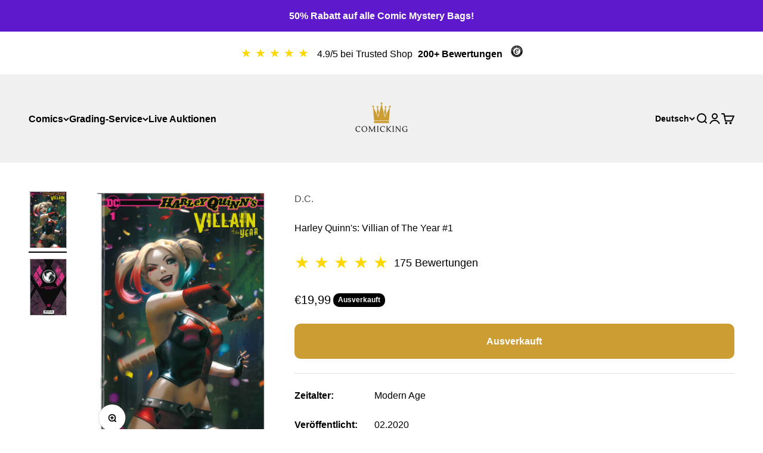

--- FILE ---
content_type: text/javascript; charset=utf-8
request_url: https://comicking.de/products/cgc-grading-service-modern.js
body_size: 830
content:
{"id":7829964292343,"title":"CGC Grading-Service Modern (1975-heute)","handle":"cgc-grading-service-modern","description":"\u003cp\u003e\u003cspan style=\"font-weight: 400;\"\u003eWir übermitteln deine Comics \u0026amp; Magazine zu CGC, der größte Gradingfirma der Welt. CGC ist weltweit bekannt und wird von jedem Comic-Sammler bei einem Verkauf anerkannt. Der Zustand deines Comics wird von 0,5 - 10.0 bewertet. Der Comic wird daraufhin ver\u003c\/span\u003e\u003cspan style=\"font-weight: 400;\"\u003ekapselt, um den Zustand zu sichern, so wird er zu einer optimalen Wertanlage.\u003c\/span\u003e\u003c\/p\u003e\n\u003cp\u003e\u003cstrong\u003eWir schicken Comics zu CGC, welche folgende Merkmale haben:\u003c\/strong\u003e\u003c\/p\u003e\n\u003cp\u003eFormat des Comics: Comic-Hefte (Comic muss in folgende Maße passen: 26,67 cm hoch × 19,37 cm breit × 0,635 cm dick\u003cspan\u003e, \u003c\/span\u003ealles andere auf Anfrage. Ausgeschlossen sind Comics mit Hard Cover oder juwelenbesetzten Covern. Wir graden keine Magazines (Comics mit größeren Maßen, als die angegebenen)\u003cbr\u003e\u003c\/p\u003e\n\u003cp\u003eErscheinungsjahr: Nach 1975\u003c\/p\u003e\n\u003cp\u003eWert: Der Wert jedes einzelnen Comics muss unter 400$ liegen (Wert bezieht sich auf den Comic vor dem Grading, Bezugsgröße können hier Portale wie Ebay sein)\u003cbr\u003e\u003c\/p\u003e\n\u003cp\u003e\u003ca title=\"Gradibg-Service für Comics über 400€\" href=\"https:\/\/comicking.de\/pages\/premium-grading-service\" target=\"_blank\"\u003eGrading-Service für Comics über 400€\u003c\/a\u003e\u003c\/p\u003e\n\u003cp\u003e\u003cstrong\u003e\u003cem\u003eDauer des Grading-Service: 6-8 Wochen\u003c\/em\u003e\u003c\/strong\u003e\u003c\/p\u003e\n\u003cp\u003e\u003ci\u003e\u003cspan style=\"font-weight: 400;\"\u003eAchtung:\u003c\/span\u003e\u003c\/i\u003e\u003cspan style=\"font-weight: 400;\"\u003e Nutze bei unterschriebenen Comics den \u003ca href=\"https:\/\/comicking.de\/products\/cbcs-grading-service-authentifizierung-von-unterschriften\" title=\"CBCS Grading-Service + Autentifizierung von Comics\" target=\"_blank\"\u003eCGC Signed Grading-Service\u003c\/a\u003e dort ist die Authentifizierung von Unterschriften auf dem Comic inklusive. \u003cbr\u003e\u003c\/span\u003e\u003c\/p\u003e","published_at":"2022-11-04T21:44:36+01:00","created_at":"2022-10-29T17:29:26+02:00","vendor":"ComicKing","type":"","tags":["GradingService"],"price":4999,"price_min":4999,"price_max":4999,"available":true,"price_varies":false,"compare_at_price":5999,"compare_at_price_min":5999,"compare_at_price_max":5999,"compare_at_price_varies":false,"variants":[{"id":46673249206618,"title":"Grading (1975-heute) (Reinigen und Pressen inklusive)","option1":"Grading (1975-heute) (Reinigen und Pressen inklusive)","option2":null,"option3":null,"sku":"","requires_shipping":true,"taxable":false,"featured_image":null,"available":true,"name":"CGC Grading-Service Modern (1975-heute) - Grading (1975-heute) (Reinigen und Pressen inklusive)","public_title":"Grading (1975-heute) (Reinigen und Pressen inklusive)","options":["Grading (1975-heute) (Reinigen und Pressen inklusive)"],"price":4999,"weight":500,"compare_at_price":5999,"inventory_management":null,"barcode":"","requires_selling_plan":false,"selling_plan_allocations":[]}],"images":["\/\/cdn.shopify.com\/s\/files\/1\/0656\/9689\/1127\/products\/KopievonKopievonKopievonKeinTitel_900x500px_4.png?v=1680204238","\/\/cdn.shopify.com\/s\/files\/1\/0656\/9689\/1127\/files\/KopievonKopievonKopievonDesignohneTitel_1200x1600px_1800x1200px_5.png?v=1700503529"],"featured_image":"\/\/cdn.shopify.com\/s\/files\/1\/0656\/9689\/1127\/products\/KopievonKopievonKopievonKeinTitel_900x500px_4.png?v=1680204238","options":[{"name":"Stil","position":1,"values":["Grading (1975-heute) (Reinigen und Pressen inklusive)"]}],"url":"\/products\/cgc-grading-service-modern","media":[{"alt":"CGC Grading-Service Modern (1975-heute)","id":41587599278426,"position":1,"preview_image":{"aspect_ratio":1.6,"height":500,"width":800,"src":"https:\/\/cdn.shopify.com\/s\/files\/1\/0656\/9689\/1127\/products\/KopievonKopievonKopievonKeinTitel_900x500px_4.png?v=1680204238"},"aspect_ratio":1.6,"height":500,"media_type":"image","src":"https:\/\/cdn.shopify.com\/s\/files\/1\/0656\/9689\/1127\/products\/KopievonKopievonKopievonKeinTitel_900x500px_4.png?v=1680204238","width":800},{"alt":"CGC Grading-Service Modern (1975-heute) Spawn #1","id":45436278866266,"position":2,"preview_image":{"aspect_ratio":1.5,"height":1200,"width":1800,"src":"https:\/\/cdn.shopify.com\/s\/files\/1\/0656\/9689\/1127\/files\/KopievonKopievonKopievonDesignohneTitel_1200x1600px_1800x1200px_5.png?v=1700503529"},"aspect_ratio":1.5,"height":1200,"media_type":"image","src":"https:\/\/cdn.shopify.com\/s\/files\/1\/0656\/9689\/1127\/files\/KopievonKopievonKopievonDesignohneTitel_1200x1600px_1800x1200px_5.png?v=1700503529","width":1800}],"requires_selling_plan":false,"selling_plan_groups":[]}

--- FILE ---
content_type: text/javascript; charset=utf-8
request_url: https://comicking.de/products/harley-quinns-villian-of-the-year-1.js
body_size: 595
content:
{"id":8419806478682,"title":"Harley Quinn's: Villian of The Year #1","handle":"harley-quinns-villian-of-the-year-1","description":"\u003cp data-mce-fragment=\"1\"\u003e\u003cstrong data-mce-fragment=\"1\"\u003eZeitalter:                \u003c\/strong\u003e Modern Age\u003c\/p\u003e\n\u003cp data-mce-fragment=\"1\"\u003e\u003cb data-mce-fragment=\"1\"\u003eVeröffentlicht:\u003c\/b\u003e       02.2020\u003cbr data-mce-fragment=\"1\"\u003e\u003c\/p\u003e\n\u003cp data-mce-fragment=\"1\"\u003e\u003cstrong data-mce-fragment=\"1\"\u003eAutor:\u003c\/strong\u003e                        Mark Russell\u003cbr data-mce-fragment=\"1\"\u003e\u003c\/p\u003e\n\u003cp data-mce-fragment=\"1\"\u003e\u003cstrong data-mce-fragment=\"1\"\u003eZeichner:\u003c\/strong\u003e                  Mike Norton\u003cbr data-mce-fragment=\"1\"\u003e\u003c\/p\u003e\n\u003cp data-mce-fragment=\"1\"\u003e\u003cb data-mce-fragment=\"1\"\u003eCover:\u003c\/b\u003e\u003cspan style=\"font-weight: 400;\" data-mce-fragment=\"1\" data-mce-style=\"font-weight: 400;\"\u003e                 \u003c\/span\u003e \u003cspan style=\"font-weight: 400;\" data-mce-fragment=\"1\" data-mce-style=\"font-weight: 400;\"\u003e   Ejikure\u003cbr data-mce-fragment=\"1\"\u003e\u003c\/span\u003e\u003c\/p\u003e\n\u003cp data-mce-fragment=\"1\"\u003e\u003cspan style=\"font-weight: 400;\" data-mce-fragment=\"1\" data-mce-style=\"font-weight: 400;\"\u003e\u003cb\u003eBesonderheit:\u003c\/b\u003e    Ejikure Variant A\u003cbr\u003e\u003c\/span\u003e\u003c\/p\u003e","published_at":"2023-05-20T09:49:41+02:00","created_at":"2023-05-14T12:26:08+02:00","vendor":"D.C.","type":"Raw","tags":["batman1","Comic","Modern Age","Variant Cover"],"price":1999,"price_min":1999,"price_max":1999,"available":false,"price_varies":false,"compare_at_price":null,"compare_at_price_min":0,"compare_at_price_max":0,"compare_at_price_varies":false,"variants":[{"id":46689559642458,"title":"Default Title","option1":"Default Title","option2":null,"option3":null,"sku":"","requires_shipping":true,"taxable":false,"featured_image":null,"available":false,"name":"Harley Quinn's: Villian of The Year #1","public_title":null,"options":["Default Title"],"price":1999,"weight":500,"compare_at_price":null,"inventory_management":"shopify","barcode":"","requires_selling_plan":false,"selling_plan_allocations":[]}],"images":["\/\/cdn.shopify.com\/s\/files\/1\/0656\/9689\/1127\/files\/scan053820_001.jpg?v=1684059980","\/\/cdn.shopify.com\/s\/files\/1\/0656\/9689\/1127\/files\/scan053819_001.jpg?v=1684059979"],"featured_image":"\/\/cdn.shopify.com\/s\/files\/1\/0656\/9689\/1127\/files\/scan053820_001.jpg?v=1684059980","options":[{"name":"Title","position":1,"values":["Default Title"]}],"url":"\/products\/harley-quinns-villian-of-the-year-1","media":[{"alt":"Harley Quinn's: Villian of The Year #1","id":43140673175898,"position":1,"preview_image":{"aspect_ratio":0.661,"height":3129,"width":2067,"src":"https:\/\/cdn.shopify.com\/s\/files\/1\/0656\/9689\/1127\/files\/scan053820_001.jpg?v=1684059980"},"aspect_ratio":0.661,"height":3129,"media_type":"image","src":"https:\/\/cdn.shopify.com\/s\/files\/1\/0656\/9689\/1127\/files\/scan053820_001.jpg?v=1684059980","width":2067},{"alt":"Harley Quinn's: Villian of The Year #1 backside","id":43140673208666,"position":2,"preview_image":{"aspect_ratio":0.661,"height":3129,"width":2067,"src":"https:\/\/cdn.shopify.com\/s\/files\/1\/0656\/9689\/1127\/files\/scan053819_001.jpg?v=1684059979"},"aspect_ratio":0.661,"height":3129,"media_type":"image","src":"https:\/\/cdn.shopify.com\/s\/files\/1\/0656\/9689\/1127\/files\/scan053819_001.jpg?v=1684059979","width":2067}],"requires_selling_plan":false,"selling_plan_groups":[]}

--- FILE ---
content_type: text/javascript
request_url: https://widgets.trustedshops.com/js/X17109CE46304892E0FC49C6E61E35318.js
body_size: 1379
content:
((e,t)=>{const a={shopInfo:{tsId:"X17109CE46304892E0FC49C6E61E35318",name:"comicking.de",url:"comicking.de",language:"de",targetMarket:"DEU",ratingVariant:"WIDGET",eTrustedIds:{accountId:"acc-28e4ed5d-0ccc-41c9-9d0d-5b3d3ce6ed8b",channelId:"chl-9643ac5a-4514-40cc-8f58-1f15f6d37023"},buyerProtection:{certificateType:"CLASSIC",certificateState:"PRODUCTION",mainProtectionCurrency:"EUR",classicProtectionAmount:100,maxProtectionDuration:30,plusProtectionAmount:2e4,basicProtectionAmount:100,firstCertified:"2023-12-08 00:00:00"},reviewSystem:{rating:{averageRating:4.82,averageRatingCount:152,overallRatingCount:264,distribution:{oneStar:2,twoStars:1,threeStars:4,fourStars:8,fiveStars:137}},reviews:[{average:5,buyerStatement:"Alles",rawChangeDate:"2026-01-15T10:35:13.000Z",changeDate:"15.1.2026",transactionDate:"8.1.2026"},{average:5,buyerStatement:"Sehr guter Kontakt wenn man Fragen hat.\nDie Bestellung dauert noch etwas aber ich denke das es gut wird.",rawChangeDate:"2026-01-13T11:25:16.000Z",changeDate:"13.1.2026",transactionDate:"6.1.2026"},{average:5,buyerStatement:"Alle Comics im Top Zustand - Grading Service Funktioniert problemlos",rawChangeDate:"2026-01-11T10:33:16.000Z",changeDate:"11.1.2026",transactionDate:"4.1.2026"}]},features:["SHOP_CONSUMER_MEMBERSHIP","GUARANTEE_RECOG_CLASSIC_INTEGRATION","PRODUCT_REVIEWS","MARS_REVIEWS","MARS_EVENTS","DISABLE_REVIEWREQUEST_SENDING","MARS_QUESTIONNAIRE","MARS_PUBLIC_QUESTIONNAIRE"],consentManagementType:"OFF",urls:{profileUrl:"https://www.trustedshops.de/bewertung/info_X17109CE46304892E0FC49C6E61E35318.html",profileUrlLegalSection:"https://www.trustedshops.de/bewertung/info_X17109CE46304892E0FC49C6E61E35318.html#legal-info",reviewLegalUrl:"https://help.etrusted.com/hc/de/articles/23970864566162"},contractStartDate:"2023-11-30 00:00:00",shopkeeper:{name:"ComicKing Inh. Niklas Kuljasow",street:"Florastraße 53",country:"DE",city:"Schildow",zip:"16552"},displayVariant:"full",variant:"full",twoLetterCountryCode:"DE"},"process.env":{STAGE:"prod"},externalConfig:{trustbadgeScriptUrl:"https://widgets.trustedshops.com/assets/trustbadge.js",cdnDomain:"widgets.trustedshops.com"},elementIdSuffix:"-98e3dadd90eb493088abdc5597a70810",buildTimestamp:"2026-01-17T05:50:29.954Z",buildStage:"prod"},r=a=>{const{trustbadgeScriptUrl:r}=a.externalConfig;let n=t.querySelector(`script[src="${r}"]`);n&&t.body.removeChild(n),n=t.createElement("script"),n.src=r,n.charset="utf-8",n.setAttribute("data-type","trustbadge-business-logic"),n.onerror=()=>{throw new Error(`The Trustbadge script could not be loaded from ${r}. Have you maybe selected an invalid TSID?`)},n.onload=()=>{e.trustbadge?.load(a)},t.body.appendChild(n)};"complete"===t.readyState?r(a):e.addEventListener("load",(()=>{r(a)}))})(window,document);